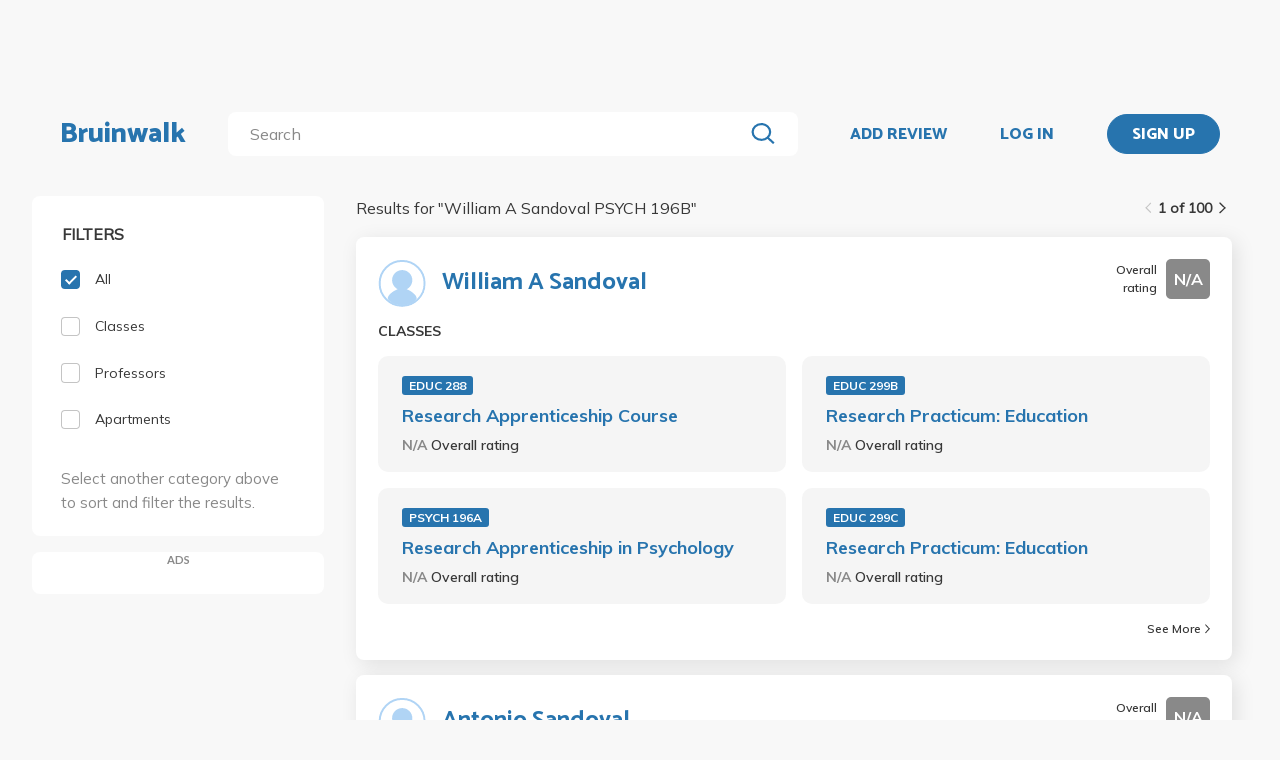

--- FILE ---
content_type: text/html; charset=utf-8
request_url: https://bruinwalk.com/search/?q=William%20A%20Sandoval%20PSYCH%20196B
body_size: 8946
content:
<!doctype html>



<html lang=en>
  <head>
    <meta charset="UTF-8" />
    <meta name="viewport"
          content="width=device-width, initial-scale=1.0, maximum-scale=1.0, user-scalable=0"/>
    <meta property="fb:app_id" content="444337459097688" />
    <meta name="theme-color" content="#2774AE">
    
  <meta name="description"
        content="Search for 'William A Sandoval PSYCH 196B' | Bruinwalk: Your guide to UCLA."/>
  <meta name="image" content="https://bruinwalk-assets.sfo3.cdn.digitaloceanspaces.com/static-production/img/fbimg.png">
  <meta name="og:site_name" content="Bruinwalk">
  <meta property="og:type" content="website" />
  <meta property="og:title"
        content="Search for 'William A Sandoval PSYCH 196B' | Bruinwalk"/>
  <meta property="og:url" content="http://bruinwalk.com/search/?q=William%20A%20Sandoval%20PSYCH%20196B" />
  <meta property="og:image" content="https://bruinwalk-assets.sfo3.cdn.digitaloceanspaces.com/static-production/img/fbimg.png" />
  <meta property="og:description"
        content="Search for 'William A Sandoval PSYCH 196B' | Bruinwalk is your guide to the best professors, courses and apartments in UCLA. Get the bear truth."/>

    
    <link rel="stylesheet" href="https://bruinwalk-assets.sfo3.cdn.digitaloceanspaces.com/static-production/CACHE/css/output.33a637feb865.css" type="text/css">
    <link href='https://fonts.googleapis.com/css?family=Lato:400,100,400italic,300,700|Open+Sans:600,800|Oswald'
          rel='stylesheet'
          type='text/css'>
    <link href="https://fonts.googleapis.com/css?family=Catamaran:400,700,800&display=swap"
          rel="stylesheet">
    <link href="https://fonts.googleapis.com/css?family=Muli:400,600,700&display=swap"
          rel="stylesheet">
    <link href="https://fonts.googleapis.com/css?family=Open+Sans:400,700,800&display=swap"
          rel="stylesheet">
    <link href="https://fonts.googleapis.com/css2?family=Mulish&display=swap"
          rel="stylesheet">
    <link rel="stylesheet"
          href="https://maxcdn.bootstrapcdn.com/font-awesome/4.5.0/css/font-awesome.min.css">
    <link href="https://cdnjs.cloudflare.com/ajax/libs/nprogress/0.2.0/nprogress.min.css"
          rel='stylesheet'/>
    
  <link rel="stylesheet" href="https://bruinwalk-assets.sfo3.cdn.digitaloceanspaces.com/static-production/CACHE/css/output.f0064fcb5f63.css" type="text/css">

    
    <link rel="shortcut icon"
          type="image/x-icon"
          href="https://bruinwalk-assets.sfo3.cdn.digitaloceanspaces.com/static-production/favicon.ico">
    <script src="https://bruinwalk-assets.sfo3.cdn.digitaloceanspaces.com/static-production/CACHE/js/output.895b5422ec1e.js"></script>
    
    <script src="https://cdn.broadstreetads.com/init-2.min.js"></script>
    <script>broadstreet.watch({ networkId: 5876 })</script>
    <title>
      
  
    Search for "William A Sandoval PSYCH 196B" | Bruinwalk
  

    </title>
  </head>
  <body>
    
    
    <section class="view">
      <div class="upper-content">
        



<div id="nav-ad"><broadstreet-zone zone-id="70307"></broadstreet-zone>
</div>
<nav class="content-row ">
  
  <a href="/" class="nav-link" id="nav-logo">
    
      Bruinwalk
    
  </a>
  <div class="nav-spacer"></div>
  
  <div id="nav-second-row">
    
    
<form id="nav-search"
      class="search-bar "
      action="/search/"
      method="GET">
  <input class="autocomplete"
         name="q"
         type="search"
         role="search"
         maxlength="100"
         placeholder="Search"
         
         
         autocomplete="off"
         required="required"
         formnovalidate="formnovalidate"/>
  <img src="https://bruinwalk-assets.sfo3.cdn.digitaloceanspaces.com/static-production/img/magnifying-glass.svg" class="submit-search" />
  <div class="suggestions-container"></div>
</form>


<script src="https://bruinwalk-assets.sfo3.cdn.digitaloceanspaces.com/static-production/lib/jquery.autocomplete.js"></script>
<script src="https://bruinwalk-assets.sfo3.cdn.digitaloceanspaces.com/static-production/js/app/searchBar.js"></script>

    
      <img src="https://bruinwalk-assets.sfo3.cdn.digitaloceanspaces.com/static-production/img/sliders.svg"
           id="nav-settings"
           onclick="open_modal(document.querySelector('.refine-modal'))">
    </img>
  
</div>
<div class="nav-spacer"></div>

<a href="/review/professor/"
   class="nav-link add-review"
   id="review-link">
  ADD REVIEW
</a>

  
  <div class="nav-spacer"></div>
  <a href="/accounts/login/?next=/search/"
     class="nav-link">LOG IN</a>
  <div class="nav-spacer"></div>
  <a href="/accounts/login/?next=/search/"
     id="signup-link">
    <div class="solid-button">SIGN UP</div>
  </a>

</nav>
<div id="after-nav-spacer"></div>
<script>
   $(document).ready(function() {
  
   
   var url = '/review/professor/',
       data = {
           'professor': null,
           'department': null,
           'course': null
       };
   
  
   var $addReviewBtn = $('.add-review');
   $addReviewBtn.attr("href", url + '?' + $.param(data));
   });
</script>

        <section class="content">
          
          
  <div class="row expanded-medium">
    <div class="controls small-12 medium-3 columns">
      <div class="hide-for-small-only">
<div class="browse-section bruinwalk-card row">
  <div class="browse-options">
    <form id="category_filter">
      <p class='filter-title'>FILTERS</p>
      <a  class="selected">
        <label>
          
          <input type="checkbox"
                 name="category"
                 class='checkbox'
                 value="all"
                 checked/>
          <div class="pretend-checkbox"></div>
          <div class="pretend-checkmark"></div>
          <span>All</span>
        </label>
      </a>
      <a >
        <label>
          <input type="checkbox"
                 name="category"
                 class='checkbox'
                 value="classes"
                 />
          <div class="pretend-checkbox"></div>
          <div class="pretend-checkmark"></div>
          <span>Classes</span>
        </label>
      </a>
      <a >
        <label>
          <input type="checkbox"
                 name="category"
                 class='checkbox'
                 value="professors"
                 />
          <div class="pretend-checkbox"></div>
          <div class="pretend-checkmark"></div>
          <span>Professors</span>
        </label>
      </a>
      <a >
        <label>
          <input id="apts-button"
                 type="checkbox"
                 class='checkbox'
                 name="category"
                 value="apartments"
                 />
          <div class="pretend-checkbox"></div>
          <div class="pretend-checkmark"></div>
          <span>Apartments</span>
        </label>
      </a>
      <a class="refine-button show-for-small-only">
        <span>Refine results</span>
        <br />
        <span><i class="fa fa-chevron-down icon-chevron"></i></span>
      </a>
      <div class ="refine-category">

    <div class="aux-text hide-for-small-only">
        <br />
        <p>Select another category above to sort and filter the results.</p>
    </div>

</div>
    </form>
  </div>
</div>

<div class="hide-for-small-only">
  <div class="ad bruinwalk-card" id="ad-card">
    <h6>ADS</h6>
    <div class="res-ad"><broadstreet-zone zone-id="70308"></broadstreet-zone>
</div>
    <div class="res-ad"><broadstreet-zone zone-id="88406"></broadstreet-zone>
</div>
    <div class="res-ad"><broadstreet-zone zone-id="88419"></broadstreet-zone>
</div>
  </div>
</div>
</div>
      <div class="show-for-small-only">

<div class="shader 
  closed
">
  <div class="modal-card refine-modal">
    <img class="close-modal" src="https://bruinwalk-assets.sfo3.cdn.digitaloceanspaces.com/static-production/img/cross.svg">
  </img>
  <div class="modal-contents">
    
  <div class="browse-section bruinwalk-card row show-for-small-only">
    <div class="browse-options">
      <form id="category_filter">
        <p class='filter-title'>FILTERS</p>
        <a  class="selected">
          <label>
            <input type="checkbox"
                   name="category"
                   class='checkbox'
                   value="all"
                   checked/>
            <div class="pretend-checkbox"></div>
            <div class="pretend-checkmark"></div>
            <span>All</span>
          </label>
        </a>
        <a >
          <label>
            <input type="checkbox"
                   name="category"
                   class='checkbox'
                   value="classes"
                   />
            <div class="pretend-checkbox"></div>
            <div class="pretend-checkmark"></div>
            <span>Classes</span>
          </label>
        </a>
        <a >
          <label>
            <input type="checkbox"
                   name="category"
                   class='checkbox'
                   value="professors"
                   />
            <div class="pretend-checkbox"></div>
            <div class="pretend-checkmark"></div>
            <span>Professors</span>
          </label>
        </a>
        <a >
          <label>
            <input id="apts-button"
                   type="checkbox"
                   class='checkbox'
                   name="category"
                   value="apartments"
                   />
            <div class="pretend-checkbox"></div>
            <div class="pretend-checkmark"></div>
            <span>Apartments</span>
          </label>
        </a>
        <div class ="refine-category">

    <div class="aux-text hide-for-small-only">
        <br />
        <p>Select another category above to sort and filter the results.</p>
    </div>

</div>
      </form>
    </div>
  </div>

  </div>
  <div class="modal-button-container">
    
  

  </div>
</div>
</div>
<script>
    // e can be any child element of the shader which contains the target modal, or the shader itself
    function close_modal(e) {
        e.closest(".shader").classList.add("fadeout");
    }

    function open_modal(e) {
        const shader = e.closest(".shader");
        shader.classList.remove("closed");
        shader.classList.add("fadein");
        document.body.classList.add("modal-open");
    }

    // If there exists a single visible shader
    if (document.querySelector(".shader:not(.closed)") != null) {
        document.body.classList.add("modal-open");
    }

    // [...] converts the HTMLCollection into an array
    [...document.getElementsByClassName("shader")].forEach(shader => {
        // Clicking on the shader closes the modal
        const modal_card = shader.querySelector(".modal-card");
        shader.addEventListener("click", (event) => {
            if (!modal_card.contains(event.target) && document.body.contains(event.target)){
                    // If the current element no longer exists, it means it went away on click and should not close the shader
                    close_modal(shader)
            }
        });
        // Clicking on the X button also closes the modal
        shader.querySelector(".close-modal").addEventListener("click", () => close_modal(shader));

        shader.addEventListener("animationend", (event) => {
            // Ensures that the modal won't close on other transitions such as button hover
            if (event.target == shader) {
                const classList = shader.classList;
                if (classList.contains("fadeout")) {
                    classList.remove("fadeout");
                    classList.add("closed");
                    document.body.classList.remove("modal-open");
                } else if (classList.contains("fadein")) {
                    classList.remove("fadein");
                }
            }
        });
    });
</script>

  <script>
  $(document).on('pjax:end', function() {
    document.body.classList.remove("modal-open");
  });
  </script>

</div>
    </div>
    <div class="browse">
<div class="medium-9 columns">
  <div id="result-wrapper">
    <div class="show-for-small-only">
      <div class="ad row" style="margin-bottom: 0 !important; padding: 0;"></div>
    </div>
    <div class="search-info">
      


<div class="filter-tag-wrapper show-for-small-only">
  
</div>
<script>

  $('#search_filter_type').click(function(){
      console.log('TODO: delete the tag')
  })
  
</script>

      <div class="white-space show-for-small-only"></div>
      <div class="fix-to-right">
<div class="paginator">
  <span>
    <a   class="paginator-left disabled" 
       data-pjax>
      <img  src="https://bruinwalk-assets.sfo3.cdn.digitaloceanspaces.com/static-production/img/arrow-right-disabled.svg" 
           class="left-arrow"/>
    </a>
    <span>1 of 100</span>
    <a   href="/search/?q=William+A+Sandoval+PSYCH+196B&amp;page=2" class="paginator-right"
        
       data-pjax>
      <img  src="https://bruinwalk-assets.sfo3.cdn.digitaloceanspaces.com/static-production/img/arrow-right.svg" />
    </a>
  </a>
</span>
</div>
</div>
    </div>
    <p class="results-text small-9 columns">
      
        Results for "<span class="query-text text-limit-area">William A Sandoval PSYCH 196B</span>"
      
    </p>
    <div class="clearfix"></div>
    <div class="results" style="padding-bottom: 0em;">
      
        
          
<div class="result-card flex-container">
  <div class="result-meta flex-container">
    
  
  <div class="flex-container professor-meta-content">
    <a href="/professors/william-a-sandoval/">
      <div class="res-round-img"
           style="background-image:url('https://bruinwalk-assets.sfo3.cdn.digitaloceanspaces.com/static-production/img/placeholder.svg')"></div>
    </a>
    <a class="professor-name flex-item flex-middle"
       href="/professors/william-a-sandoval/"
       style="margin-left:16px;">William A Sandoval</a>
  </div>
  
    <div class="flex-item flex-end">
<div class="flex-container rating-container" style="width: unset">
  <span class="rating-display">Overall rating</span>
  <span class="rating-box flex-container flex-item flex-middle"
        style="background-color: #898989">
    <b class="rating"> N/A </b>
  </span>
</div>
</div>
  

  </div>
  <div class="result-meta flex-container">
    
  </div>
  <span class="subresult-label">
    
  CLASSES

  </span>
  <div class="result-subresults flex-container">
    
  
    
      
        <div class="subresult-card class-info">
          <a class="class-id" href="/professors/william-a-sandoval/educ-288/">EDUC 288</a>
          <a class="name" href="/professors/william-a-sandoval/educ-288/">Research Apprenticeship Course</a>
          <span class="rating">
            <b style="color: #898989">
              N/A
            </b>
            <span class="rating-display">Overall rating</span>
          </span>
        </div>
      
        <div class="subresult-card class-info">
          <a class="class-id" href="/professors/william-a-sandoval/educ-299b/">EDUC 299B</a>
          <a class="name" href="/professors/william-a-sandoval/educ-299b/">Research Practicum: Education</a>
          <span class="rating">
            <b style="color: #898989">
              N/A
            </b>
            <span class="rating-display">Overall rating</span>
          </span>
        </div>
      
        <div class="subresult-card class-info">
          <a class="class-id" href="/professors/william-a-sandoval/psych-196a/">PSYCH 196A</a>
          <a class="name" href="/professors/william-a-sandoval/psych-196a/">Research Apprenticeship in Psychology</a>
          <span class="rating">
            <b style="color: #898989">
              N/A
            </b>
            <span class="rating-display">Overall rating</span>
          </span>
        </div>
      
        <div class="subresult-card class-info">
          <a class="class-id" href="/professors/william-a-sandoval/educ-299c/">EDUC 299C</a>
          <a class="name" href="/professors/william-a-sandoval/educ-299c/">Research Practicum: Education</a>
          <span class="rating">
            <b style="color: #898989">
              N/A
            </b>
            <span class="rating-display">Overall rating</span>
          </span>
        </div>
      
    
  

  </div>
  
  
    
<a class="see-more flex-container flex-item flex-bottom"
   href="/professors/william-a-sandoval/"
   style="width:unset;">See More
  <img src=https://bruinwalk-assets.sfo3.cdn.digitaloceanspaces.com/static-production/img/arrow-right.svg
       style="align-self:center; margin-left:4px"/>
</a>

  

</div>

        
        
      
        
          
<div class="result-card flex-container">
  <div class="result-meta flex-container">
    
  
  <div class="flex-container professor-meta-content">
    <a href="/professors/antonio-sandoval/">
      <div class="res-round-img"
           style="background-image:url('https://bruinwalk-assets.sfo3.cdn.digitaloceanspaces.com/static-production/img/placeholder.svg')"></div>
    </a>
    <a class="professor-name flex-item flex-middle"
       href="/professors/antonio-sandoval/"
       style="margin-left:16px;">Antonio Sandoval</a>
  </div>
  
    <div class="flex-item flex-end">
<div class="flex-container rating-container" style="width: unset">
  <span class="rating-display">Overall rating</span>
  <span class="rating-box flex-container flex-item flex-middle"
        style="background-color: #898989">
    <b class="rating"> N/A </b>
  </span>
</div>
</div>
  

  </div>
  <div class="result-meta flex-container">
    
  </div>
  <span class="subresult-label">
    
  CLASSES

  </span>
  <div class="result-subresults flex-container">
    
  
    
      
        <div class="subresult-card class-info">
          <a class="class-id" href="/professors/antonio-sandoval/pub-hlt-19/">PUB HLT 19</a>
          <a class="name" href="/professors/antonio-sandoval/pub-hlt-19/">Fiat Lux Freshman Seminars</a>
          <span class="rating">
            <b style="color: #898989">
              N/A
            </b>
            <span class="rating-display">Overall rating</span>
          </span>
        </div>
      
    
  

  </div>
  
  

</div>

        
        
      
        
          
<div class="result-card flex-container">
  <div class="result-meta flex-container">
    
  <div class="flex-container class-meta-content">
    <a href="/classes/psych-196b/">
      <div class="class-id">PSYCH 196B</div>
    </a>
    
<div class="flex-container rating-container" style="width: unset">
  <span class="rating-display">Overall rating</span>
  <span class="rating-box flex-container flex-item flex-middle"
        style="background-color: #1D830D">
    <b class="rating"> 5.0 </b>
  </span>
</div>

  </div>

  </div>
  <div class="result-meta flex-container">
    
  <a href="/classes/psych-196b/">Research Apprenticeship in Cognitive Science</a>

  </div>
  <span class="subresult-label">
    PROFESSORS
  </span>
  <div class="result-subresults flex-container">
    
  
  
    
      
        <div class="subresult-card flex-container prof-info hide-for-small-only">
          <div class="flex-container" style="align-items:center;width:unset;">
            <a href="/professors/gregory-chung/psych-196b/">
              <div class="res-round-img"
                   style="background-image:url('https://bruinwalk-assets.sfo3.cdn.digitaloceanspaces.com/static-production/img/placeholder.svg');margin-bottom:unset;">
              </div>
            </a>
            <a href="/professors/gregory-chung/psych-196b/" class="name"><b>Gregory Chung</b></a>
          </div>
          <span class="rating flex-item flex-middle">
            <b style="color: #1D830D">
              5.0
            </b>
            <span class="rating-display">Overall rating</span>
          </span>
        </div>
        
        <div class="subresult-card flex-container prof-info show-for-small-only"
             style="justify-content: flex-start;flex: 0 100%">
          <a href="/professors/gregory-chung/psych-196b/">
            <div class="res-round-img"
                 style="background-image:url('https://bruinwalk-assets.sfo3.cdn.digitaloceanspaces.com/static-production/img/placeholder.svg');margin-bottom:unset;">
            </div>
          </a>
          <div style="align-items:center;width:unset;padding-left: 5%;">
            <a href="/professors/gregory-chung/psych-196b/" class=""><b>Gregory Chung</b></a>
            <br>
            <span class="rating flex-item flex-middle">
              <b style="color: #1D830D">
                5.0
              </b>
              <span class="rating-display">Overall rating</span>
            </span>
          </div>
        </div>
      
        <div class="subresult-card flex-container prof-info hide-for-small-only">
          <div class="flex-container" style="align-items:center;width:unset;">
            <a href="/professors/helen-lavretsky/psych-196b/">
              <div class="res-round-img"
                   style="background-image:url('https://bruinwalk-assets.sfo3.cdn.digitaloceanspaces.com/static-production/img/placeholder.svg');margin-bottom:unset;">
              </div>
            </a>
            <a href="/professors/helen-lavretsky/psych-196b/" class="name"><b>Helen Lavretsky</b></a>
          </div>
          <span class="rating flex-item flex-middle">
            <b style="color: #898989">
              N/A
            </b>
            <span class="rating-display">Overall rating</span>
          </span>
        </div>
        
        <div class="subresult-card flex-container prof-info show-for-small-only"
             style="justify-content: flex-start;flex: 0 100%">
          <a href="/professors/helen-lavretsky/psych-196b/">
            <div class="res-round-img"
                 style="background-image:url('https://bruinwalk-assets.sfo3.cdn.digitaloceanspaces.com/static-production/img/placeholder.svg');margin-bottom:unset;">
            </div>
          </a>
          <div style="align-items:center;width:unset;padding-left: 5%;">
            <a href="/professors/helen-lavretsky/psych-196b/" class=""><b>Helen Lavretsky</b></a>
            <br>
            <span class="rating flex-item flex-middle">
              <b style="color: #898989">
                N/A
              </b>
              <span class="rating-display">Overall rating</span>
            </span>
          </div>
        </div>
      
        <div class="subresult-card flex-container prof-info hide-for-small-only">
          <div class="flex-container" style="align-items:center;width:unset;">
            <a href="/professors/robert-m-bilder/psych-196b/">
              <div class="res-round-img"
                   style="background-image:url('https://bruinwalk-assets.sfo3.cdn.digitaloceanspaces.com/media/images/professors/Robert_M_Bilder_ZGBAQJZ.jpg');margin-bottom:unset;">
              </div>
            </a>
            <a href="/professors/robert-m-bilder/psych-196b/" class="name"><b>Robert Bilder</b></a>
          </div>
          <span class="rating flex-item flex-middle">
            <b style="color: #898989">
              N/A
            </b>
            <span class="rating-display">Overall rating</span>
          </span>
        </div>
        
        <div class="subresult-card flex-container prof-info show-for-small-only"
             style="justify-content: flex-start;flex: 0 100%">
          <a href="/professors/robert-m-bilder/psych-196b/">
            <div class="res-round-img"
                 style="background-image:url('https://bruinwalk-assets.sfo3.cdn.digitaloceanspaces.com/media/images/professors/Robert_M_Bilder_ZGBAQJZ.jpg');margin-bottom:unset;">
            </div>
          </a>
          <div style="align-items:center;width:unset;padding-left: 5%;">
            <a href="/professors/robert-m-bilder/psych-196b/" class=""><b>Robert Bilder</b></a>
            <br>
            <span class="rating flex-item flex-middle">
              <b style="color: #898989">
                N/A
              </b>
              <span class="rating-display">Overall rating</span>
            </span>
          </div>
        </div>
      
        <div class="subresult-card flex-container prof-info hide-for-small-only">
          <div class="flex-container" style="align-items:center;width:unset;">
            <a href="/professors/elizabeth-gong-guy/psych-196b/">
              <div class="res-round-img"
                   style="background-image:url('https://bruinwalk-assets.sfo3.cdn.digitaloceanspaces.com/static-production/img/placeholder.svg');margin-bottom:unset;">
              </div>
            </a>
            <a href="/professors/elizabeth-gong-guy/psych-196b/" class="name"><b>Elizabeth Gong-Guy</b></a>
          </div>
          <span class="rating flex-item flex-middle">
            <b style="color: #898989">
              N/A
            </b>
            <span class="rating-display">Overall rating</span>
          </span>
        </div>
        
        <div class="subresult-card flex-container prof-info show-for-small-only"
             style="justify-content: flex-start;flex: 0 100%">
          <a href="/professors/elizabeth-gong-guy/psych-196b/">
            <div class="res-round-img"
                 style="background-image:url('https://bruinwalk-assets.sfo3.cdn.digitaloceanspaces.com/static-production/img/placeholder.svg');margin-bottom:unset;">
            </div>
          </a>
          <div style="align-items:center;width:unset;padding-left: 5%;">
            <a href="/professors/elizabeth-gong-guy/psych-196b/" class=""><b>Elizabeth Gong-Guy</b></a>
            <br>
            <span class="rating flex-item flex-middle">
              <b style="color: #898989">
                N/A
              </b>
              <span class="rating-display">Overall rating</span>
            </span>
          </div>
        </div>
      
    
  

  </div>
  
  
    
<a class="see-more flex-container flex-item flex-bottom"
   href="/classes/psych-196b/"
   style="width:unset;">See More
  <img src=https://bruinwalk-assets.sfo3.cdn.digitaloceanspaces.com/static-production/img/arrow-right.svg
       style="align-self:center; margin-left:4px"/>
</a>

  

</div>

        
        
          
            <div class="show-for-small-only">
              <div class="ad bruinwalk-card row">
                <h6>AD</h6>
                <broadstreet-zone zone-id="70308"></broadstreet-zone>

              </div>
            </div>
          
        
      
        
          
<div class="result-card flex-container">
  <div class="result-meta flex-container">
    
  <div class="flex-container class-meta-content">
    <a href="/classes/psych-196a/">
      <div class="class-id">PSYCH 196A</div>
    </a>
    
<div class="flex-container rating-container" style="width: unset">
  <span class="rating-display">Overall rating</span>
  <span class="rating-box flex-container flex-item flex-middle"
        style="background-color: #F58B0E">
    <b class="rating"> 3.0 </b>
  </span>
</div>

  </div>

  </div>
  <div class="result-meta flex-container">
    
  <a href="/classes/psych-196a/">Research Apprenticeship in Psychology</a>

  </div>
  <span class="subresult-label">
    PROFESSORS
  </span>
  <div class="result-subresults flex-container">
    
  
  
    
      
        <div class="subresult-card flex-container prof-info hide-for-small-only">
          <div class="flex-container" style="align-items:center;width:unset;">
            <a href="/professors/patricia-m-greenfield/psych-196a/">
              <div class="res-round-img"
                   style="background-image:url('https://bruinwalk-assets.sfo3.cdn.digitaloceanspaces.com/media/images/professors/Patricia_M_Greenfield_B0lF247.jpg');margin-bottom:unset;">
              </div>
            </a>
            <a href="/professors/patricia-m-greenfield/psych-196a/" class="name"><b>Patricia Greenfield</b></a>
          </div>
          <span class="rating flex-item flex-middle">
            <b style="color: #F58B0E">
              3.0
            </b>
            <span class="rating-display">Overall rating</span>
          </span>
        </div>
        
        <div class="subresult-card flex-container prof-info show-for-small-only"
             style="justify-content: flex-start;flex: 0 100%">
          <a href="/professors/patricia-m-greenfield/psych-196a/">
            <div class="res-round-img"
                 style="background-image:url('https://bruinwalk-assets.sfo3.cdn.digitaloceanspaces.com/media/images/professors/Patricia_M_Greenfield_B0lF247.jpg');margin-bottom:unset;">
            </div>
          </a>
          <div style="align-items:center;width:unset;padding-left: 5%;">
            <a href="/professors/patricia-m-greenfield/psych-196a/" class=""><b>Patricia Greenfield</b></a>
            <br>
            <span class="rating flex-item flex-middle">
              <b style="color: #F58B0E">
                3.0
              </b>
              <span class="rating-display">Overall rating</span>
            </span>
          </div>
        </div>
      
        <div class="subresult-card flex-container prof-info hide-for-small-only">
          <div class="flex-container" style="align-items:center;width:unset;">
            <a href="/professors/theodore-michael-hutman/psych-196a/">
              <div class="res-round-img"
                   style="background-image:url('https://bruinwalk-assets.sfo3.cdn.digitaloceanspaces.com/static-production/img/placeholder.svg');margin-bottom:unset;">
              </div>
            </a>
            <a href="/professors/theodore-michael-hutman/psych-196a/" class="name"><b>Theodore Hutman</b></a>
          </div>
          <span class="rating flex-item flex-middle">
            <b style="color: #898989">
              N/A
            </b>
            <span class="rating-display">Overall rating</span>
          </span>
        </div>
        
        <div class="subresult-card flex-container prof-info show-for-small-only"
             style="justify-content: flex-start;flex: 0 100%">
          <a href="/professors/theodore-michael-hutman/psych-196a/">
            <div class="res-round-img"
                 style="background-image:url('https://bruinwalk-assets.sfo3.cdn.digitaloceanspaces.com/static-production/img/placeholder.svg');margin-bottom:unset;">
            </div>
          </a>
          <div style="align-items:center;width:unset;padding-left: 5%;">
            <a href="/professors/theodore-michael-hutman/psych-196a/" class=""><b>Theodore Hutman</b></a>
            <br>
            <span class="rating flex-item flex-middle">
              <b style="color: #898989">
                N/A
              </b>
              <span class="rating-display">Overall rating</span>
            </span>
          </div>
        </div>
      
        <div class="subresult-card flex-container prof-info hide-for-small-only">
          <div class="flex-container" style="align-items:center;width:unset;">
            <a href="/professors/phillip-atiba-goff/psych-196a/">
              <div class="res-round-img"
                   style="background-image:url('https://bruinwalk-assets.sfo3.cdn.digitaloceanspaces.com/static-production/img/placeholder.svg');margin-bottom:unset;">
              </div>
            </a>
            <a href="/professors/phillip-atiba-goff/psych-196a/" class="name"><b>Phillip Goff</b></a>
          </div>
          <span class="rating flex-item flex-middle">
            <b style="color: #898989">
              N/A
            </b>
            <span class="rating-display">Overall rating</span>
          </span>
        </div>
        
        <div class="subresult-card flex-container prof-info show-for-small-only"
             style="justify-content: flex-start;flex: 0 100%">
          <a href="/professors/phillip-atiba-goff/psych-196a/">
            <div class="res-round-img"
                 style="background-image:url('https://bruinwalk-assets.sfo3.cdn.digitaloceanspaces.com/static-production/img/placeholder.svg');margin-bottom:unset;">
            </div>
          </a>
          <div style="align-items:center;width:unset;padding-left: 5%;">
            <a href="/professors/phillip-atiba-goff/psych-196a/" class=""><b>Phillip Goff</b></a>
            <br>
            <span class="rating flex-item flex-middle">
              <b style="color: #898989">
                N/A
              </b>
              <span class="rating-display">Overall rating</span>
            </span>
          </div>
        </div>
      
        <div class="subresult-card flex-container prof-info hide-for-small-only">
          <div class="flex-container" style="align-items:center;width:unset;">
            <a href="/professors/gerardo-ramirez/psych-196a/">
              <div class="res-round-img"
                   style="background-image:url('https://bruinwalk-assets.sfo3.cdn.digitaloceanspaces.com/static-production/img/placeholder.svg');margin-bottom:unset;">
              </div>
            </a>
            <a href="/professors/gerardo-ramirez/psych-196a/" class="name"><b>Gerardo Ramirez</b></a>
          </div>
          <span class="rating flex-item flex-middle">
            <b style="color: #898989">
              N/A
            </b>
            <span class="rating-display">Overall rating</span>
          </span>
        </div>
        
        <div class="subresult-card flex-container prof-info show-for-small-only"
             style="justify-content: flex-start;flex: 0 100%">
          <a href="/professors/gerardo-ramirez/psych-196a/">
            <div class="res-round-img"
                 style="background-image:url('https://bruinwalk-assets.sfo3.cdn.digitaloceanspaces.com/static-production/img/placeholder.svg');margin-bottom:unset;">
            </div>
          </a>
          <div style="align-items:center;width:unset;padding-left: 5%;">
            <a href="/professors/gerardo-ramirez/psych-196a/" class=""><b>Gerardo Ramirez</b></a>
            <br>
            <span class="rating flex-item flex-middle">
              <b style="color: #898989">
                N/A
              </b>
              <span class="rating-display">Overall rating</span>
            </span>
          </div>
        </div>
      
    
  

  </div>
  
  
    
<a class="see-more flex-container flex-item flex-bottom"
   href="/classes/psych-196a/"
   style="width:unset;">See More
  <img src=https://bruinwalk-assets.sfo3.cdn.digitaloceanspaces.com/static-production/img/arrow-right.svg
       style="align-self:center; margin-left:4px"/>
</a>

  

</div>

        
        
      
        
          
<div class="result-card flex-container">
  <div class="result-meta flex-container">
    
  
  <div class="flex-container professor-meta-content">
    <a href="/professors/carolina-sandoval/">
      <div class="res-round-img"
           style="background-image:url('https://bruinwalk-assets.sfo3.cdn.digitaloceanspaces.com/static-production/img/placeholder.svg')"></div>
    </a>
    <a class="professor-name flex-item flex-middle"
       href="/professors/carolina-sandoval/"
       style="margin-left:16px;">Carolina Sandoval</a>
  </div>
  
    <div class="flex-item flex-end">
<div class="flex-container rating-container" style="width: unset">
  <span class="rating-display">Overall rating</span>
  <span class="rating-box flex-container flex-item flex-middle"
        style="background-color: #898989">
    <b class="rating"> N/A </b>
  </span>
</div>
</div>
  

  </div>
  <div class="result-meta flex-container">
    
  </div>
  <span class="subresult-label">
    
  CLASSES

  </span>
  <div class="result-subresults flex-container">
    
  
    
      
        <div class="subresult-card class-info">
          <a class="class-id" href="/professors/carolina-sandoval/nursing-150b-1/">NURSING 150B</a>
          <a class="name" href="/professors/carolina-sandoval/nursing-150b-1/">Theoretical Foundations of Nursing B.S. Role and Fundamentals of Professional Nursing Lecture/Clinical Skills Laboratory</a>
          <span class="rating">
            <b style="color: #898989">
              N/A
            </b>
            <span class="rating-display">Overall rating</span>
          </span>
        </div>
      
    
  

  </div>
  
  

</div>

        
        
      
        
          
<div class="result-card flex-container">
  <div class="result-meta flex-container">
    
  
  <div class="flex-container professor-meta-content">
    <a href="/professors/helen-darling-sandoval/">
      <div class="res-round-img"
           style="background-image:url('https://bruinwalk-assets.sfo3.cdn.digitaloceanspaces.com/static-production/img/placeholder.svg')"></div>
    </a>
    <a class="professor-name flex-item flex-middle"
       href="/professors/helen-darling-sandoval/"
       style="margin-left:16px;">Helen Darling Sandoval</a>
  </div>
  
    <div class="flex-item flex-end">
<div class="flex-container rating-container" style="width: unset">
  <span class="rating-display">Overall rating</span>
  <span class="rating-box flex-container flex-item flex-middle"
        style="background-color: #898989">
    <b class="rating"> N/A </b>
  </span>
</div>
</div>
  

  </div>
  <div class="result-meta flex-container">
    
  </div>
  <span class="subresult-label">
    
  CLASSES

  </span>
  <div class="result-subresults flex-container">
    
  
    
      
        <div class="subresult-card class-info">
          <a class="class-id" href="/professors/helen-darling-sandoval/psych-196a/">PSYCH 196A</a>
          <a class="name" href="/professors/helen-darling-sandoval/psych-196a/">Research Apprenticeship in Psychology</a>
          <span class="rating">
            <b style="color: #898989">
              N/A
            </b>
            <span class="rating-display">Overall rating</span>
          </span>
        </div>
      
    
  

  </div>
  
  

</div>

        
        
          
            
              <div class="show-for-small-only">
                <div class="ad bruinwalk-card row">
                  <h6>AD</h6>
                  <broadstreet-zone zone-id="88406"></broadstreet-zone>

                </div>
              </div>
            
          
        
      
        
          
<div class="result-card flex-container">
  <div class="result-meta flex-container">
    
  
  <div class="flex-container professor-meta-content">
    <a href="/professors/william-a-marotti/">
      <div class="res-round-img"
           style="background-image:url('https://bruinwalk-assets.sfo3.cdn.digitaloceanspaces.com/media/images/professors/images/professors/William_A_Marotti_7eAC4K0.webp')"></div>
    </a>
    <a class="professor-name flex-item flex-middle"
       href="/professors/william-a-marotti/"
       style="margin-left:16px;">William A Marotti</a>
  </div>
  
    <div class="flex-item flex-end">
<div class="flex-container rating-container" style="width: unset">
  <span class="rating-display">Overall rating</span>
  <span class="rating-box flex-container flex-item flex-middle"
        style="background-color: #75C337">
    <b class="rating"> 3.8 </b>
  </span>
</div>
</div>
  

  </div>
  <div class="result-meta flex-container">
    
  </div>
  <span class="subresult-label">
    
  CLASSES

  </span>
  <div class="result-subresults flex-container">
    
  
    
      
        <div class="subresult-card class-info">
          <a class="class-id" href="/professors/william-a-marotti/hist-9c/">HIST 9C</a>
          <a class="name" href="/professors/william-a-marotti/hist-9c/">Introduction to Asian Civilizations: History of Japan</a>
          <span class="rating">
            <b style="color: #F7C935">
              3.5
            </b>
            <span class="rating-display">Overall rating</span>
          </span>
        </div>
      
        <div class="subresult-card class-info">
          <a class="class-id" href="/professors/william-a-marotti/hist-172c/">HIST 172C</a>
          <a class="name" href="/professors/william-a-marotti/hist-172c/">Modern Japanese History, 1850 to 1945</a>
          <span class="rating">
            <b style="color: #75C337">
              3.6
            </b>
            <span class="rating-display">Overall rating</span>
          </span>
        </div>
      
        <div class="subresult-card class-info">
          <a class="class-id" href="/professors/william-a-marotti/hist-191g/">HIST 191G</a>
          <a class="name" href="/professors/william-a-marotti/hist-191g/">Undergraduate Variable Topics Research Seminars: History -- East Asia</a>
          <span class="rating">
            <b style="color: #F7C935">
              3.4
            </b>
            <span class="rating-display">Overall rating</span>
          </span>
        </div>
      
        <div class="subresult-card class-info">
          <a class="class-id" href="/professors/william-a-marotti/hist-173d/">HIST 173D</a>
          <a class="name" href="/professors/william-a-marotti/hist-173d/">Postwar Japanese History through Film</a>
          <span class="rating">
            <b style="color: #75C337">
              4.5
            </b>
            <span class="rating-display">Overall rating</span>
          </span>
        </div>
      
    
  

  </div>
  
  
    
<a class="see-more flex-container flex-item flex-bottom"
   href="/professors/william-a-marotti/"
   style="width:unset;">See More
  <img src=https://bruinwalk-assets.sfo3.cdn.digitaloceanspaces.com/static-production/img/arrow-right.svg
       style="align-self:center; margin-left:4px"/>
</a>

  

</div>

        
        
      
        
          
<div class="result-card flex-container">
  <div class="result-meta flex-container">
    
  
  <div class="flex-container professor-meta-content">
    <a href="/professors/nicolle-sandoval-gonzalez/">
      <div class="res-round-img"
           style="background-image:url('https://bruinwalk-assets.sfo3.cdn.digitaloceanspaces.com/static-production/img/placeholder.svg')"></div>
    </a>
    <a class="professor-name flex-item flex-middle"
       href="/professors/nicolle-sandoval-gonzalez/"
       style="margin-left:16px;">Nicolle Sandoval Gonzalez</a>
  </div>
  
    <div class="flex-item flex-end">
<div class="flex-container rating-container" style="width: unset">
  <span class="rating-display">Overall rating</span>
  <span class="rating-box flex-container flex-item flex-middle"
        style="background-color: #E74A34">
    <b class="rating"> 1.7 </b>
  </span>
</div>
</div>
  

  </div>
  <div class="result-meta flex-container">
    
  </div>
  <span class="subresult-label">
    
  CLASSES

  </span>
  <div class="result-subresults flex-container">
    
  
    
      
        <div class="subresult-card class-info">
          <a class="class-id" href="/professors/nicolle-sandoval-gonzalez/math-115a/">MATH 115A</a>
          <a class="name" href="/professors/nicolle-sandoval-gonzalez/math-115a/">Linear Algebra</a>
          <span class="rating">
            <b style="color: #E74A34">
              2.0
            </b>
            <span class="rating-display">Overall rating</span>
          </span>
        </div>
      
        <div class="subresult-card class-info">
          <a class="class-id" href="/professors/nicolle-sandoval-gonzalez/math-375/">MATH 375</a>
          <a class="name" href="/professors/nicolle-sandoval-gonzalez/math-375/">Teaching Apprentice Practicum</a>
          <span class="rating">
            <b style="color: #898989">
              N/A
            </b>
            <span class="rating-display">Overall rating</span>
          </span>
        </div>
      
    
  

  </div>
  
  

</div>

        
        
      
        
          
<div class="result-card flex-container">
  <div class="result-meta flex-container">
    
  
  <div class="flex-container professor-meta-content">
    <a href="/professors/william-b-eckerdt/">
      <div class="res-round-img"
           style="background-image:url('https://bruinwalk-assets.sfo3.cdn.digitaloceanspaces.com/static-production/img/placeholder.svg')"></div>
    </a>
    <a class="professor-name flex-item flex-middle"
       href="/professors/william-b-eckerdt/"
       style="margin-left:16px;">William B Eckerdt</a>
  </div>
  
    <div class="flex-item flex-end">
<div class="flex-container rating-container" style="width: unset">
  <span class="rating-display">Overall rating</span>
  <span class="rating-box flex-container flex-item flex-middle"
        style="background-color: #898989">
    <b class="rating"> N/A </b>
  </span>
</div>
</div>
  

  </div>
  <div class="result-meta flex-container">
    
  </div>
  <span class="subresult-label">
    
  CLASSES

  </span>
  <div class="result-subresults flex-container">
    
  
    
      
        There are no classes listed under this professor.
      
    
  

  </div>
  
  

</div>

        
        
          
            
              <div class="show-for-small-only">
                <div class="ad bruinwalk-card row">
                  <h6>AD</h6>
                  <broadstreet-zone zone-id="88419"></broadstreet-zone>

                </div>
              </div>
            
          
        
      
        
          
<div class="result-card flex-container">
  <div class="result-meta flex-container">
    
  
  <div class="flex-container professor-meta-content">
    <a href="/professors/william-b-rubenstein/">
      <div class="res-round-img"
           style="background-image:url('https://bruinwalk-assets.sfo3.cdn.digitaloceanspaces.com/static-production/img/placeholder.svg')"></div>
    </a>
    <a class="professor-name flex-item flex-middle"
       href="/professors/william-b-rubenstein/"
       style="margin-left:16px;">William B Rubenstein</a>
  </div>
  
    <div class="flex-item flex-end">
<div class="flex-container rating-container" style="width: unset">
  <span class="rating-display">Overall rating</span>
  <span class="rating-box flex-container flex-item flex-middle"
        style="background-color: #898989">
    <b class="rating"> N/A </b>
  </span>
</div>
</div>
  

  </div>
  <div class="result-meta flex-container">
    
  </div>
  <span class="subresult-label">
    
  CLASSES

  </span>
  <div class="result-subresults flex-container">
    
  
    
      
        There are no classes listed under this professor.
      
    
  

  </div>
  
  

</div>

        
        
      
      
    </div>
    <div class="middle-header">
      <div class="paginator2"></div>
    </div>
  </div>
</div>
</div>
  </div>

        </section>
        
        <div class="reveal" id="adblock-popup" data-reveal>
          <h2>Adblock Detected</h2>
          <img class="adblock-popup__image"
               src="https://bruinwalk-assets.sfo3.cdn.digitaloceanspaces.com/static-production/img/bear_adblock.svg"/>
          <p class="adblock-popup__message">
            Bruinwalk is an entirely Daily Bruin-run service brought to you for free. We hate
            annoying ads just as much as you do,
            but they help keep our lights on. We promise to keep our ads as relevant for you as possible, so
            please consider disabling your ad-blocking
            software while using this site.
          </p>
          <p class="adblock-popup__thanks">Thank you for supporting us!</p>
          <button class="close-button"
                  data-close
                  aria-label="Close modal"
                  type="button">
            <span aria-hidden="true">&times;</span>
          </div>
        </div>
        
<footer>
  <section>
    <div class="row expanded">
      <div class="medium-8 columns" style="width: 100%">
        <div class="row" style="max-width: 1800px;">
          <div class="medium-4 columns footer-column hide-for-small-only">
            <p class="brief-text-dailybruin">
              Bruinwalk is a service provided by
              <br>
              UCLA Student Media.
            </p>
            <p class="copyright-text">
              Built with Suzy's and Ollie's <i class="fa fa-heart" aria-hidden="true"></i> in 118 Kerckhoff Hall
              <br />
              &copy; UCLA Student Media 1998 - 2026
              <br />
            </p>
          </div>
          <div class="medium-4 columns footer-column links footer-column-small-only">
            <div class="title-footer">Links</div>
            <ul>
              <li>
                <a href="/about/">About</a>
              </li>
              <li>
                <a href="/terms/">Terms and Conditions</a>
              </li>
              <li>
                <a href="/privacy/">Privacy</a>
              </li>
              <li>
                <a href="http://apply.uclastudentmedia.com/" target="_blank">Opportunities</a>
              </li>
            </ul>
          </div>
          <div class="medium-4 columns footer-column links hide-for-small-only">
            <div class="title-footer">Contact Us</div>
            <ul>
              <li><a href="tel:+13108259898">(310) 825-9898</a></li>
              <li>
                <a href = "mailto:feedback@media.ucla.edu">feedback@media.ucla.edu</a>
              </li>
              <li>
                <a href="/contact/report-a-bug/">Report a Bug</a>
              </li>
            </ul>
          </div>
          <div class="medium-4 columns footer-column social-links hide-for-small-only">
            <div class="title-footer">Social Media</div>
            <ul>
              <!--<li>
                <a href="https://github.com/dailybruin/" target="_blank">
                  <i class="fa fa-github" aria-hidden="true"></i>
                </a>
              </li>
              <li>
                <a href="https://twitter.com/dailybruin/" target="_blank">
                  <i class="fa fa-twitter" aria-hidden="true"></i>
                </a>
              </li>-->
              <li>
                <a href="https://www.facebook.com/Bruinwalk/" target="_blank">
                  <i class="fa fa-facebook-official" aria-hidden="true"></i>
                </a>
              </li>
            </ul>
          </div>
          <div class='footer-column-small-only show-for-small-only'>
            <div class="medium-4 columns links no-padding-small-only">
              <div class="title-footer">Contact Us</div>
              <ul>
                <li>(310) 825-9898</li>
                <li>
                  <a href = "mailto:feedback@media.ucla.edu">feedback@media.ucla.edu</a>
                </li>
                <li>
                  <a href="/contact/report-a-bug/">Report a Bug</a>
                </li>
              </ul>
            </div>
            <div class="medium-4 columns social-links no-padding-small-only">
              <div class="title-footer">Social Media</div>
              <ul>
                <!--<li>
                  <a href="https://github.com/dailybruin/" target="_blank">
                    <i class="fa fa-github" aria-hidden="true"></i>
                  </a>
                </li>-->
                <!--<li>
                  <a href="https://twitter.com/dailybruin/" target="_blank">
                    <i class="fa fa-twitter" aria-hidden="true"></i>
                  </a>
                </li>-->
                <li>
                  <a href="https://www.facebook.com/Bruinwalk/" target="_blank">
                    <i class="fa fa-facebook-official" aria-hidden="true"></i>
                  </a>
                </li>
              </ul>
            </div>
          </div>
          <div class="row show-for-small-only center-text-xsmall-only">
            <div class="medium-4 columns no-padding-small-only">
              <p class="brief-text-dailybruin">
                Bruinwalk is a service provided by
                <br>
                UCLA Student Media.
              </p>
              <p class="copyright-text">
                Built with Suzy's and Ollie's <i class="fa fa-heart" aria-hidden="true"></i> in 118 Kerckhoff Hall
                <br />
                &copy; UCLA Student Media 1998 - 2026
                <br />
              </p>
            </div>
          </div>
          <div class="medium-4 footer-column columns">
            <a href="https://chrome.google.com/webstore/detail/easy-bruinwalk-ratings/iohhcbccamefhmjnppendeffiapogjfg?hl=en"
               target="_blank">
              <div class="extension" id="chrome">
                
                <i class="fa fa-arrow-up" aria-hidden="true"></i>
                <div class="extension-advertisement">
                  <div class="text">Download our Chrome Extension</div>
                  <img src="https://bruinwalk-assets.sfo3.cdn.digitaloceanspaces.com/static-production/img/chrome-logo.svg" />
                </div>
              </div>
            </a>
            <a href="https://addons.mozilla.org/en-US/firefox/addon/easy-bruinwalk-ratings/"
               target="_blank">
              <div class="extension" id="firefox">
                
                <i class="fa fa-arrow-up" aria-hidden="true"></i>
                <div class="extension-advertisement">
                  <div class="text">Download our Firefox Add-On</div>
                  <img src="https://bruinwalk-assets.sfo3.cdn.digitaloceanspaces.com/static-production/img/firefox-logo.png" />
                </div>
              </div>
            </a>
            <script src="https://bruinwalk-assets.sfo3.cdn.digitaloceanspaces.com/static-production/js/app/browserDetector.js"></script>
          </div>
        </div>
      </div>
    </section>
  </footer>

      </section>
      <script src="//cdnjs.cloudflare.com/ajax/libs/jquery.pjax/1.9.6/jquery.pjax.min.js"></script>
      <script src='//cdnjs.cloudflare.com/ajax/libs/nprogress/0.2.0/nprogress.min.js'></script>
      <script src="//cdnjs.cloudflare.com/ajax/libs/jquery-scrollTo/2.1.0/jquery.scrollTo.min.js"></script>
      <script src="//cdnjs.cloudflare.com/ajax/libs/blockadblock/3.2.1/blockadblock.js" integrity="sha256-uaQssnQX0rh7jVmDZVVmcxo4CJ1eMHNenpMQCOpZxjQ=" crossorigin="anonymous"></script>
      <script src = "https://bruinwalk-assets.sfo3.cdn.digitaloceanspaces.com/static-production/bundle/bundled-react.js"></script>
      <script src="https://bruinwalk-assets.sfo3.cdn.digitaloceanspaces.com/static-production/CACHE/js/output.65196c92dd56.js"></script>
      
  <script src="https://bruinwalk-assets.sfo3.cdn.digitaloceanspaces.com/static-production/js/app/refine.js"></script>
  <script>
    // pjax does not properly update our refine filters in that npm does not
    // detect the pjax event so it doesnt inject the correct assets
    // thus we refresh the page as a workaround so that npm
    // can detect the event and inject the dropdowns/boxes/etc
    $("#category_filter :checkbox").change(function() {
      location.reload()
    });
  </script>
  <script>
    $.pjax.defaults.scrollTo = false;
    NProgress.configure({ easing: 'ease', speed: 160, trickleRate: 0.06, minimum: 0.12 });

    $(document).pjax('react-select__option,#input-left,#input-right,a[data-pjax]', '.browse');

    $(document).on('pjax:send', function() {
      NProgress.start();
      $('#result-wrapper').css('opacity','0.4');
      $('a[data-pjax]').bind('click',false);
    });
 
    $(document).on('pjax:success', function() {
      NProgress.done();
      $('#result-wrapper').css('opacity','unset');
      $('a[data-pjax]').unbind('click',false);
      $.scrollTo(0,200);
    });
 
 
    $(document).on("pjax:complete ready",function() {
        // Initialize components
        [
            MobileRefine
 
        ].forEach(Component.doSetUp);
 
        // Quick JS fixes for now (todo: do these on backend)
        $('.paginator a').each(function() {
            // Disable paginator arrows that don't contain link text
            if (!$(this).attr('href')) {
                $(this).removeAttr('href').addClass('disabled');
            }
        });
        $('.paginator2').each(function() {
            // Cannot duplicate block tags for multiple paginators
            $(this).replaceWith($('.paginator').clone());
        });
        var $titleCircles = $('.title.circle'), $roundImages = $('.res-round-img');
        $(window).on('resize', function() {
            // Force title circles to maintain the same width and height
            $titleCircles.each(function() {
                $(this).css('height', $(this).outerWidth());
            });
            $roundImages.each(function() {
                $(this).css('height', $(this).outerWidth());
            });
        }).trigger('resize');
    });
  </script>
  <!-- Filter and sorting refine panel -->
  
  <script>$('.checkbox').click(function(){$('.checkbox').each(function(){$(this).prop('checked',false);});$(this).prop('checked',true)
const url=new URL(document.URL);const newUrl=new URL(url.origin+url.pathname);if(url.searchParams.has('q'))newUrl.searchParams.set('q',url.searchParams.get('q'));newUrl.searchParams.set('category',$(this).val());$.pjax({url:newUrl.toString(),container:'.browse'}).done(function(){$.pjax({url:newUrl.toString(),container:'.refine-category'});});});const apt_price_defaults=[500,10000];const beds_defaults=[0,5];const baths_defaults=[0,5];const rating_range=[1,5];const beds_range=[beds_defaults[0],beds_defaults[1]];const baths_range=[baths_defaults[0],baths_defaults[1]];const apt_price_range=[apt_price_defaults[0],apt_price_defaults[1]];$(document).on("DOMContentLoaded pjax:end",function(event){const url=new URL(document.URL);const query_param_dict=url.searchParams;if(query_param_dict.get('min'))
rating_range[0]=query_param_dict.get('min')
if(query_param_dict.get('max'))
rating_range[1]=query_param_dict.get('max')});function sendPjax(){const url=new URL(document.URL);url.searchParams.set('min',rating_range[0]);url.searchParams.set('max',rating_range[1]);url.searchParams.set('min-price',apt_price_range[0]);url.searchParams.set('max-price',apt_price_range[1]);url.searchParams.set('min_baths',baths_range[0]);url.searchParams.set('max_baths',baths_range[1]);url.searchParams.set('min_beds',beds_range[0]);url.searchParams.set('max_beds',beds_range[1]);url.searchParams.delete('page');$.pjax({url:url.toString(),container:'.browse'});}
function updateRatingRange(input_id,range_index){input_element=$('input[id='+input_id+']')
if(input_element.hasClass('input-price')){input_val=0;if(input_element.attr('type')=="range"){input_val=input_element.val()*500;}else{input_val=input_element.val();let invalidInput=((range_index==0&&input_val>apt_price_range[1])||(range_index==1&&input_val<apt_price_range[0]));if(isNaN(input_val)||invalidInput){input_val=apt_price_defaults[range_index];if(invalidInput){input_element.val("");}}}
apt_price_range[range_index]=input_val;}else{rating_range[range_index]=input_element.val();}
sendPjax();}
function updateBathsRange(value,range_index){if(!isNaN(value)){baths_range[range_index]=value;}else{baths_range[range_index]=baths_defaults[range_index];}
sendPjax();}
function updateBedsRange(value,range_index){if(!isNaN(value)){beds_range[range_index]=value;}else{beds_range[range_index]=beds_defaults[range_index];}
sendPjax();}
function isNaN(input){return(input=="NaN"||input==""||input==NaN);}
$('#input-left_desktop').change(function(){updateRatingRange($(this).attr('id'),0)});$("#input-right_desktop").change(function(){updateRatingRange($(this).attr('id'),1)});$("#input-left_mobile").change(function(){updateRatingRange($(this).attr('id'),0)});$("#input-right_mobile").change(function(){updateRatingRange($(this).attr('id'),1)});$('input[id=min-input]').change(function(){updateRatingRange($(this).attr('id'),0);});$('input[id=max-input]').change(function(){updateRatingRange($(this).attr('id'),1)});$('input[id=min-baths]').change(function(){updateBathsRange($(this).val(),0)});$('input[id=max-baths]').change(function(){updateBathsRange($(this).val(),1)});$('input[id=min-beds]').change(function(){updateBedsRange($(this).val(),0)});$('input[id=max-beds]').change(function(){updateBedsRange($(this).val(),1)});;</script>

      <!-- Google tag (gtag.js) -->
      <script async src="https://www.googletagmanager.com/gtag/js?id=G-YJDY92PEB6"></script>
      <script>
        window.dataLayer = window.dataLayer || [];
        function gtag(){dataLayer.push(arguments);}
        gtag('js', new Date());

        gtag('config', 'G-YJDY92PEB6');
      </script>
    </body>
  </html>
